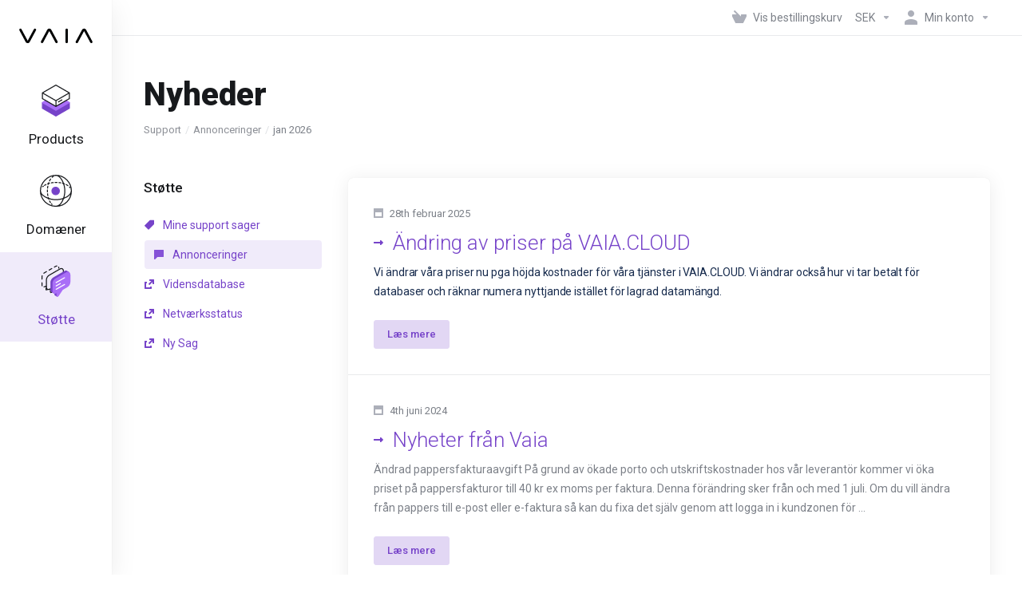

--- FILE ---
content_type: image/svg+xml
request_url: https://kundzon.vildmarksdata.se/templates/lagom2/assets/img/logo/logo_big.1145160456.svg
body_size: 647
content:
<?xml version="1.0" encoding="utf-8"?>
<!-- Generator: Adobe Illustrator 23.0.1, SVG Export Plug-In . SVG Version: 6.00 Build 0)  -->
<svg version="1.1" id="Lager_1" xmlns="http://www.w3.org/2000/svg" xmlns:xlink="http://www.w3.org/1999/xlink" x="0px" y="0px"
	 viewBox="0 0 1190.6 237.8" style="enable-background:new 0 0 1190.6 237.8;" xml:space="preserve">
<style type="text/css">
	.st0{fill:#010202;}
</style>
<g>
	<g>
		<g>
			<path class="st0" d="M272.6,28.5L171.4,216.4c-6.6,12.2-19.3,19.8-33.2,19.8h0c-13.9,0-26.6-7.6-33.2-19.8L3.9,28.5
				C-3,15.7,6.3,0.2,20.8,0.2h0c7.1,0,13.6,3.9,16.9,10.1l100.5,186.6L238.7,10.3c3.4-6.2,9.9-10.1,16.9-10.1h0
				C270.2,0.2,279.5,15.7,272.6,28.5z"/>
			<path class="st0" d="M353.6,207.8L454.8,20c6.6-12.2,19.3-19.8,33.2-19.8h0c13.9,0,26.6,7.6,33.2,19.8l101.2,187.9
				c6.9,12.8-2.4,28.4-16.9,28.4h0c-7.1,0-13.6-3.9-16.9-10.1L487.9,39.5L387.4,226.1c-3.4,6.2-9.9,10.1-16.9,10.1h0
				C355.9,236.2,346.7,220.6,353.6,207.8z"/>
			<path class="st0" d="M750.6,216.6V19.7c0-10.8,8.8-19.6,19.6-19.6l0,0c10.8,0,19.6,8.8,19.6,19.6v196.9
				c0,10.8-8.8,19.6-19.6,19.6l0,0C759.3,236.2,750.6,227.4,750.6,216.6z"/>
			<path class="st0" d="M1169.7,236.2L1169.7,236.2c-7.1,0-13.6-3.9-16.9-10.1L1052.3,39.5L951.8,226.1c-3.4,6.2-9.9,10.1-16.9,10.1
				h0c-14.6,0-23.8-15.5-16.9-28.4L1019.1,20c6.6-12.2,19.3-19.8,33.2-19.8l0,0c13.9,0,26.6,7.6,33.2,19.8l101.2,187.9
				C1193.6,220.6,1184.3,236.2,1169.7,236.2z"/>
		</g>
	</g>
</g>
</svg>
